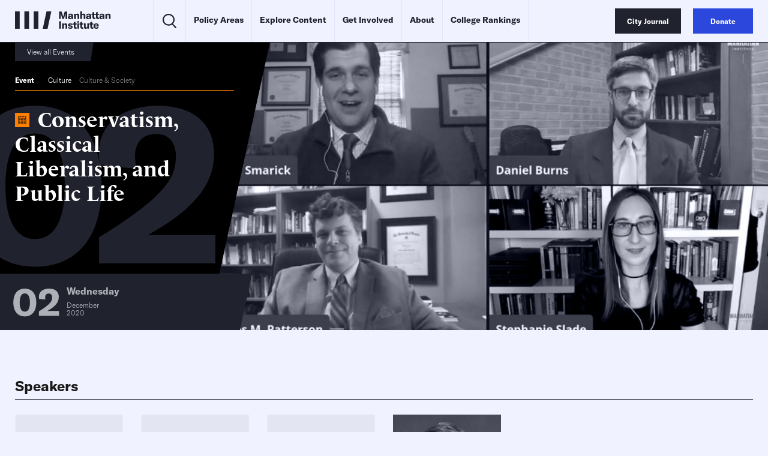

--- FILE ---
content_type: application/javascript
request_url: https://manhattan.institute/wp-content/mu-plugins/site-base//Assets/js/timeline-open-field.js?ver=1.0
body_size: 424
content:
/**
 * This logic makes the Timeline block's "Sections" repeater to only allow one
 * "Open on Page Load" toggler to be active per section.
 */
;(function () {
  document.addEventListener('click', (e) => {
    // Bail early if clicked element is not an input.
    const { target } = e
    if (target.tagName !== 'INPUT') return

    // Bail early if the input is not related to an ACF field.
    const field = target.closest('.acf-field')
    if (!field) return

    // Bail early if the field is not the "Open on Page Load" one.
    const openFieldKey = 'field_639a09f6f4691'
    if (field.dataset.key !== openFieldKey) return

    // Get the "Sections" repeater field wrapper element.
    const sectionsFieldKey = 'field_6399dabfadc6c'
    const repeater = field.closest(`[data-key="${sectionsFieldKey}"]`)

    // Get the sibling "Open on Page Load" fields that are active.
    const siblingsOpenFields = repeater.querySelectorAll(
      `[data-key="${openFieldKey}"] input:not(#${target.id}):checked`
    )

    // If any is already active, the clicked "Open on Page Load" won't have any
    // effect and an error will be thrown.
    if (siblingsOpenFields.length && target.checked) {
      e.preventDefault()
      const error = document.createElement('div')
      error.classList.add('acf-notice', '-error', 'acf-error-message')
      error.innerHTML = '<p>There is already a section selected to open on page load.</p>'
      target.after(error)

    // If none is active, remove any error messages.
    } else {
      const error = field.querySelector('.acf-error-message')
      if (error) error.remove()
    }
  })
})()


--- FILE ---
content_type: application/javascript
request_url: https://manhattan.institute/wp-content/themes/mi-theme/uneets/src/js/daterangepicker.js?ver=6.8.1
body_size: 11429
content:
/**
* @version: 3.1
* @author: Dan Grossman https://www.dangrossman.info/
* @copyright: Copyright (c) 2012-2019 Dan Grossman. All rights reserved.
* @license: Licensed under the MIT license. See https://www.opensource.org/licenses/mit-license.php
* @website: https://www.daterangepicker.com/
*/
// Following the UMD template https://github.com/umdjs/umd/blob/master/templates/returnExportsGlobal.js
(function (root, factory) {
    if (typeof define === 'function' && define.amd) {
        // AMD. Make globaly available as well
        define(['moment', 'jquery'], function (moment, jquery) {
            if (!jquery.fn) jquery.fn = {}; // webpack server rendering
            if (typeof moment !== 'function' && moment.hasOwnProperty('default')) moment = moment['default']
            return factory(moment, jquery);
        });
    } else if (typeof module === 'object' && module.exports) {
        // Node / Browserify
        //isomorphic issue
        var jQuery = (typeof window != 'undefined') ? window.jQuery : undefined;
        if (!jQuery) {
            jQuery = require('jquery');
            if (!jQuery.fn) jQuery.fn = {};
        }
        var moment = (typeof window != 'undefined' && typeof window.moment != 'undefined') ? window.moment : require('moment');
        module.exports = factory(moment, jQuery);
    } else {
        // Browser globals
        root.daterangepicker = factory(root.moment, root.jQuery);
    }
}(this, function(moment, $) {
    var DateRangePicker = function(element, options, cb) {

        //default settings for options
        this.parentEl = 'body';
        this.element = $(element);
        this.startDate = moment().startOf('day');
        this.endDate = moment().endOf('day');
        this.minDate = false;
        this.maxDate = false;
        this.maxSpan = false;
        this.autoApply = false;
        this.singleDatePicker = false;
        this.showDropdowns = false;
        this.minYear = moment().subtract(100, 'year').format('YYYY');
        this.maxYear = moment().add(100, 'year').format('YYYY');
        this.showWeekNumbers = false;
        this.showISOWeekNumbers = false;
        this.showCustomRangeLabel = true;
        this.timePicker = false;
        this.timePicker24Hour = false;
        this.timePickerIncrement = 1;
        this.timePickerSeconds = false;
        this.linkedCalendars = true;
        this.autoUpdateInput = true;
        this.alwaysShowCalendars = false;
        this.ranges = {};

        this.opens = 'right';
        if (this.element.hasClass('pull-right'))
            this.opens = 'left';

        this.drops = 'down';
        if (this.element.hasClass('dropup'))
            this.drops = 'up';

        this.buttonClasses = 'btn btn-sm';
        this.applyButtonClasses = 'btn-primary';
        this.cancelButtonClasses = 'btn-default';

        this.locale = {
            direction: 'ltr',
            format: moment.localeData().longDateFormat('L'),
            separator: ' - ',
            applyLabel: 'Apply',
            cancelLabel: 'Cancel',
            weekLabel: 'W',
            customRangeLabel: 'Custom Range',
            daysOfWeek: moment.weekdaysMin(),
            monthNames: moment.monthsShort(),
            firstDay: moment.localeData().firstDayOfWeek()
        };

        this.callback = function() { };

        //some state information
        this.isShowing = false;
        this.leftCalendar = {};
        this.rightCalendar = {};

        //custom options from user
        if (typeof options !== 'object' || options === null)
            options = {};

        //allow setting options with data attributes
        //data-api options will be overwritten with custom javascript options
        options = $.extend(this.element.data(), options);

        //html template for the picker UI
        if (typeof options.template !== 'string' && !(options.template instanceof $))
            options.template =
            '<div class="daterangepicker">' +
                '<div class="ranges"></div>' +
                '<div class="drp-calendar left">' +
                    '<div class="calendar-table"></div>' +
                    '<div class="calendar-time"></div>' +
                '</div>' +
                '<div class="drp-calendar right">' +
                    '<div class="calendar-table"></div>' +
                    '<div class="calendar-time"></div>' +
                '</div>' +
                '<div class="drp-buttons">' +
                    '<span class="drp-selected"></span>' +
                    '<button class="cancelBtn" type="button"></button>' +
                    '<button class="applyBtn" disabled="disabled" type="button"></button> ' +
                '</div>' +
            '</div>';

        this.parentEl = (options.parentEl && $(options.parentEl).length) ? $(options.parentEl) : $(this.parentEl);
        this.container = $(options.template).appendTo(this.parentEl);

        //
        // handle all the possible options overriding defaults
        //

        if (typeof options.locale === 'object') {

            if (typeof options.locale.direction === 'string')
                this.locale.direction = options.locale.direction;

            if (typeof options.locale.format === 'string')
                this.locale.format = options.locale.format;

            if (typeof options.locale.separator === 'string')
                this.locale.separator = options.locale.separator;

            if (typeof options.locale.daysOfWeek === 'object')
                this.locale.daysOfWeek = options.locale.daysOfWeek.slice();

            if (typeof options.locale.monthNames === 'object')
              this.locale.monthNames = options.locale.monthNames.slice();

            if (typeof options.locale.firstDay === 'number')
              this.locale.firstDay = options.locale.firstDay;

            if (typeof options.locale.applyLabel === 'string')
              this.locale.applyLabel = options.locale.applyLabel;

            if (typeof options.locale.cancelLabel === 'string')
              this.locale.cancelLabel = options.locale.cancelLabel;

            if (typeof options.locale.weekLabel === 'string')
              this.locale.weekLabel = options.locale.weekLabel;

            if (typeof options.locale.customRangeLabel === 'string'){
                //Support unicode chars in the custom range name.
                var elem = document.createElement('textarea');
                elem.innerHTML = options.locale.customRangeLabel;
                var rangeHtml = elem.value;
                this.locale.customRangeLabel = rangeHtml;
            }
        }
        this.container.addClass(this.locale.direction);

        if (typeof options.startDate === 'string')
            this.startDate = moment(options.startDate, this.locale.format);

        if (typeof options.endDate === 'string')
            this.endDate = moment(options.endDate, this.locale.format);

        if (typeof options.minDate === 'string')
            this.minDate = moment(options.minDate, this.locale.format);

        if (typeof options.maxDate === 'string')
            this.maxDate = moment(options.maxDate, this.locale.format);

        if (typeof options.startDate === 'object')
            this.startDate = moment(options.startDate);

        if (typeof options.endDate === 'object')
            this.endDate = moment(options.endDate);

        if (typeof options.minDate === 'object')
            this.minDate = moment(options.minDate);

        if (typeof options.maxDate === 'object')
            this.maxDate = moment(options.maxDate);

        // sanity check for bad options
        if (this.minDate && this.startDate.isBefore(this.minDate))
            this.startDate = this.minDate.clone();

        // sanity check for bad options
        if (this.maxDate && this.endDate.isAfter(this.maxDate))
            this.endDate = this.maxDate.clone();

        if (typeof options.applyButtonClasses === 'string')
            this.applyButtonClasses = options.applyButtonClasses;

        if (typeof options.applyClass === 'string') //backwards compat
            this.applyButtonClasses = options.applyClass;

        if (typeof options.cancelButtonClasses === 'string')
            this.cancelButtonClasses = options.cancelButtonClasses;

        if (typeof options.cancelClass === 'string') //backwards compat
            this.cancelButtonClasses = options.cancelClass;

        if (typeof options.maxSpan === 'object')
            this.maxSpan = options.maxSpan;

        if (typeof options.dateLimit === 'object') //backwards compat
            this.maxSpan = options.dateLimit;

        if (typeof options.opens === 'string')
            this.opens = options.opens;

        if (typeof options.drops === 'string')
            this.drops = options.drops;

        if (typeof options.showWeekNumbers === 'boolean')
            this.showWeekNumbers = options.showWeekNumbers;

        if (typeof options.showISOWeekNumbers === 'boolean')
            this.showISOWeekNumbers = options.showISOWeekNumbers;

        if (typeof options.buttonClasses === 'string')
            this.buttonClasses = options.buttonClasses;

        if (typeof options.buttonClasses === 'object')
            this.buttonClasses = options.buttonClasses.join(' ');

        if (typeof options.showDropdowns === 'boolean')
            this.showDropdowns = options.showDropdowns;

        if (typeof options.minYear === 'number')
            this.minYear = options.minYear;

        if (typeof options.maxYear === 'number')
            this.maxYear = options.maxYear;

        if (typeof options.showCustomRangeLabel === 'boolean')
            this.showCustomRangeLabel = options.showCustomRangeLabel;

        if (typeof options.singleDatePicker === 'boolean') {
            this.singleDatePicker = options.singleDatePicker;
            if (this.singleDatePicker)
                this.endDate = this.startDate.clone();
        }

        if (typeof options.timePicker === 'boolean')
            this.timePicker = options.timePicker;

        if (typeof options.timePickerSeconds === 'boolean')
            this.timePickerSeconds = options.timePickerSeconds;

        if (typeof options.timePickerIncrement === 'number')
            this.timePickerIncrement = options.timePickerIncrement;

        if (typeof options.timePicker24Hour === 'boolean')
            this.timePicker24Hour = options.timePicker24Hour;

        if (typeof options.autoApply === 'boolean')
            this.autoApply = options.autoApply;

        if (typeof options.autoUpdateInput === 'boolean')
            this.autoUpdateInput = options.autoUpdateInput;

        if (typeof options.linkedCalendars === 'boolean')
            this.linkedCalendars = options.linkedCalendars;

        if (typeof options.isInvalidDate === 'function')
            this.isInvalidDate = options.isInvalidDate;

        if (typeof options.isCustomDate === 'function')
            this.isCustomDate = options.isCustomDate;

        if (typeof options.alwaysShowCalendars === 'boolean')
            this.alwaysShowCalendars = options.alwaysShowCalendars;

        // update day names order to firstDay
        if (this.locale.firstDay != 0) {
            var iterator = this.locale.firstDay;
            while (iterator > 0) {
                this.locale.daysOfWeek.push(this.locale.daysOfWeek.shift());
                iterator--;
            }
        }

        var start, end, range;

        //if no start/end dates set, check if an input element contains initial values
        if (typeof options.startDate === 'undefined' && typeof options.endDate === 'undefined') {
            if ($(this.element).is(':text')) {
                var val = $(this.element).val(),
                    split = val.split(this.locale.separator);

                start = end = null;

                if (split.length == 2) {
                    start = moment(split[0], this.locale.format);
                    end = moment(split[1], this.locale.format);
                } else if (this.singleDatePicker && val !== "") {
                    start = moment(val, this.locale.format);
                    end = moment(val, this.locale.format);
                }
                if (start !== null && end !== null) {
                    this.setStartDate(start);
                    this.setEndDate(end);
                }
            }
        }

        if (typeof options.ranges === 'object') {
            for (range in options.ranges) {

                if (typeof options.ranges[range][0] === 'string')
                    start = moment(options.ranges[range][0], this.locale.format);
                else
                    start = moment(options.ranges[range][0]);

                if (typeof options.ranges[range][1] === 'string')
                    end = moment(options.ranges[range][1], this.locale.format);
                else
                    end = moment(options.ranges[range][1]);

                // If the start or end date exceed those allowed by the minDate or maxSpan
                // options, shorten the range to the allowable period.
                if (this.minDate && start.isBefore(this.minDate))
                    start = this.minDate.clone();

                var maxDate = this.maxDate;
                if (this.maxSpan && maxDate && start.clone().add(this.maxSpan).isAfter(maxDate))
                    maxDate = start.clone().add(this.maxSpan);
                if (maxDate && end.isAfter(maxDate))
                    end = maxDate.clone();

                // If the end of the range is before the minimum or the start of the range is
                // after the maximum, don't display this range option at all.
                if ((this.minDate && end.isBefore(this.minDate, this.timepicker ? 'minute' : 'day'))
                  || (maxDate && start.isAfter(maxDate, this.timepicker ? 'minute' : 'day')))
                    continue;

                //Support unicode chars in the range names.
                var elem = document.createElement('textarea');
                elem.innerHTML = range;
                var rangeHtml = elem.value;

                this.ranges[rangeHtml] = [start, end];
            }

            var list = '<ul>';
            for (range in this.ranges) {
                list += '<li data-range-key="' + range + '">' + range + '</li>';
            }
            if (this.showCustomRangeLabel) {
                list += '<li data-range-key="' + this.locale.customRangeLabel + '">' + this.locale.customRangeLabel + '</li>';
            }
            list += '</ul>';
            this.container.find('.ranges').prepend(list);
        }

        if (typeof cb === 'function') {
            this.callback = cb;
        }

        if (!this.timePicker) {
            this.startDate = this.startDate.startOf('day');
            this.endDate = this.endDate.endOf('day');
            this.container.find('.calendar-time').hide();
        }

        //can't be used together for now
        if (this.timePicker && this.autoApply)
            this.autoApply = false;

        if (this.autoApply) {
            this.container.addClass('auto-apply');
        }

        if (typeof options.ranges === 'object')
            this.container.addClass('show-ranges');

        if (this.singleDatePicker) {
            this.container.addClass('single');
            this.container.find('.drp-calendar.left').addClass('single');
            this.container.find('.drp-calendar.left').show();
            this.container.find('.drp-calendar.right').hide();
            if (!this.timePicker && this.autoApply) {
                this.container.addClass('auto-apply');
            }
        }

        if ((typeof options.ranges === 'undefined' && !this.singleDatePicker) || this.alwaysShowCalendars) {
            this.container.addClass('show-calendar');
        }

        this.container.addClass('opens' + this.opens);

        //apply CSS classes and labels to buttons
        this.container.find('.applyBtn, .cancelBtn').addClass(this.buttonClasses);
        if (this.applyButtonClasses.length)
            this.container.find('.applyBtn').addClass(this.applyButtonClasses);
        if (this.cancelButtonClasses.length)
            this.container.find('.cancelBtn').addClass(this.cancelButtonClasses);
        this.container.find('.applyBtn').html(this.locale.applyLabel);
        this.container.find('.cancelBtn').html(this.locale.cancelLabel);

        //
        // event listeners
        //

        this.container.find('.drp-calendar')
            .on('click.daterangepicker', '.prev', $.proxy(this.clickPrev, this))
            .on('click.daterangepicker', '.next', $.proxy(this.clickNext, this))
            .on('mousedown.daterangepicker', 'td.available', $.proxy(this.clickDate, this))
            .on('mouseenter.daterangepicker', 'td.available', $.proxy(this.hoverDate, this))
            .on('change.daterangepicker', 'select.yearselect', $.proxy(this.monthOrYearChanged, this))
            .on('change.daterangepicker', 'select.monthselect', $.proxy(this.monthOrYearChanged, this))
            .on('change.daterangepicker', 'select.hourselect,select.minuteselect,select.secondselect,select.ampmselect', $.proxy(this.timeChanged, this));

        this.container.find('.ranges')
            .on('click.daterangepicker', 'li', $.proxy(this.clickRange, this));

        this.container.find('.drp-buttons')
            .on('click.daterangepicker', 'button.applyBtn', $.proxy(this.clickApply, this))
            .on('click.daterangepicker', 'button.cancelBtn', $.proxy(this.clickCancel, this));

        if (this.element.is('input') || this.element.is('button')) {
            this.element.on({
                'click.daterangepicker': $.proxy(this.show, this),
                'focus.daterangepicker': $.proxy(this.show, this),
                'keyup.daterangepicker': $.proxy(this.elementChanged, this),
                'keydown.daterangepicker': $.proxy(this.keydown, this) //IE 11 compatibility
            });
        } else {
            this.element.on('click.daterangepicker', $.proxy(this.toggle, this));
            this.element.on('keydown.daterangepicker', $.proxy(this.toggle, this));
        }

        //
        // if attached to a text input, set the initial value
        //

        this.updateElement();

    };

    DateRangePicker.prototype = {

        constructor: DateRangePicker,

        setStartDate: function(startDate) {
            if (typeof startDate === 'string')
                this.startDate = moment(startDate, this.locale.format);

            if (typeof startDate === 'object')
                this.startDate = moment(startDate);

            if (!this.timePicker)
                this.startDate = this.startDate.startOf('day');

            if (this.timePicker && this.timePickerIncrement)
                this.startDate.minute(Math.round(this.startDate.minute() / this.timePickerIncrement) * this.timePickerIncrement);

            if (this.minDate && this.startDate.isBefore(this.minDate)) {
                this.startDate = this.minDate.clone();
                if (this.timePicker && this.timePickerIncrement)
                    this.startDate.minute(Math.round(this.startDate.minute() / this.timePickerIncrement) * this.timePickerIncrement);
            }

            if (this.maxDate && this.startDate.isAfter(this.maxDate)) {
                this.startDate = this.maxDate.clone();
                if (this.timePicker && this.timePickerIncrement)
                    this.startDate.minute(Math.floor(this.startDate.minute() / this.timePickerIncrement) * this.timePickerIncrement);
            }

            if (!this.isShowing)
                this.updateElement();

            this.updateMonthsInView();
        },

        setEndDate: function(endDate) {
            if (typeof endDate === 'string')
                this.endDate = moment(endDate, this.locale.format);

            if (typeof endDate === 'object')
                this.endDate = moment(endDate);

            if (!this.timePicker)
                this.endDate = this.endDate.endOf('day');

            if (this.timePicker && this.timePickerIncrement)
                this.endDate.minute(Math.round(this.endDate.minute() / this.timePickerIncrement) * this.timePickerIncrement);

            if (this.endDate.isBefore(this.startDate))
                this.endDate = this.startDate.clone();

            if (this.maxDate && this.endDate.isAfter(this.maxDate))
                this.endDate = this.maxDate.clone();

            if (this.maxSpan && this.startDate.clone().add(this.maxSpan).isBefore(this.endDate))
                this.endDate = this.startDate.clone().add(this.maxSpan);

            this.previousRightTime = this.endDate.clone();

            this.container.find('.drp-selected').html(this.startDate.format(this.locale.format) + this.locale.separator + this.endDate.format(this.locale.format));

            if (!this.isShowing)
                this.updateElement();

            this.updateMonthsInView();
        },

        isInvalidDate: function() {
            return false;
        },

        isCustomDate: function() {
            return false;
        },

        updateView: function() {
            if (this.timePicker) {
                this.renderTimePicker('left');
                this.renderTimePicker('right');
                if (!this.endDate) {
                    this.container.find('.right .calendar-time select').prop('disabled', true).addClass('disabled');
                } else {
                    this.container.find('.right .calendar-time select').prop('disabled', false).removeClass('disabled');
                }
            }
            if (this.endDate)
                this.container.find('.drp-selected').html(this.startDate.format(this.locale.format) + this.locale.separator + this.endDate.format(this.locale.format));
            this.updateMonthsInView();
            this.updateCalendars();
            this.updateFormInputs();
        },

        updateMonthsInView: function() {
            if (this.endDate) {

                //if both dates are visible already, do nothing
                if (!this.singleDatePicker && this.leftCalendar.month && this.rightCalendar.month &&
                    (this.startDate.format('YYYY-MM') == this.leftCalendar.month.format('YYYY-MM') || this.startDate.format('YYYY-MM') == this.rightCalendar.month.format('YYYY-MM'))
                    &&
                    (this.endDate.format('YYYY-MM') == this.leftCalendar.month.format('YYYY-MM') || this.endDate.format('YYYY-MM') == this.rightCalendar.month.format('YYYY-MM'))
                    ) {
                    return;
                }

                this.leftCalendar.month = this.startDate.clone().date(2);
                if (!this.linkedCalendars && (this.endDate.month() != this.startDate.month() || this.endDate.year() != this.startDate.year())) {
                    this.rightCalendar.month = this.endDate.clone().date(2);
                } else {
                    this.rightCalendar.month = this.startDate.clone().date(2).add(1, 'month');
                }

            } else {
                if (this.leftCalendar.month.format('YYYY-MM') != this.startDate.format('YYYY-MM') && this.rightCalendar.month.format('YYYY-MM') != this.startDate.format('YYYY-MM')) {
                    this.leftCalendar.month = this.startDate.clone().date(2);
                    this.rightCalendar.month = this.startDate.clone().date(2).add(1, 'month');
                }
            }
            if (this.maxDate && this.linkedCalendars && !this.singleDatePicker && this.rightCalendar.month > this.maxDate) {
              this.rightCalendar.month = this.maxDate.clone().date(2);
              this.leftCalendar.month = this.maxDate.clone().date(2).subtract(1, 'month');
            }
        },

        updateCalendars: function() {

            if (this.timePicker) {
                var hour, minute, second;
                if (this.endDate) {
                    hour = parseInt(this.container.find('.left .hourselect').val(), 10);
                    minute = parseInt(this.container.find('.left .minuteselect').val(), 10);
                    if (isNaN(minute)) {
                        minute = parseInt(this.container.find('.left .minuteselect option:last').val(), 10);
                    }
                    second = this.timePickerSeconds ? parseInt(this.container.find('.left .secondselect').val(), 10) : 0;
                    if (!this.timePicker24Hour) {
                        var ampm = this.container.find('.left .ampmselect').val();
                        if (ampm === 'PM' && hour < 12)
                            hour += 12;
                        if (ampm === 'AM' && hour === 12)
                            hour = 0;
                    }
                } else {
                    hour = parseInt(this.container.find('.right .hourselect').val(), 10);
                    minute = parseInt(this.container.find('.right .minuteselect').val(), 10);
                    if (isNaN(minute)) {
                        minute = parseInt(this.container.find('.right .minuteselect option:last').val(), 10);
                    }
                    second = this.timePickerSeconds ? parseInt(this.container.find('.right .secondselect').val(), 10) : 0;
                    if (!this.timePicker24Hour) {
                        var ampm = this.container.find('.right .ampmselect').val();
                        if (ampm === 'PM' && hour < 12)
                            hour += 12;
                        if (ampm === 'AM' && hour === 12)
                            hour = 0;
                    }
                }
                this.leftCalendar.month.hour(hour).minute(minute).second(second);
                this.rightCalendar.month.hour(hour).minute(minute).second(second);
            }

            this.renderCalendar('left');
            this.renderCalendar('right');

            //highlight any predefined range matching the current start and end dates
            this.container.find('.ranges li').removeClass('active');
            if (this.endDate == null) return;

            this.calculateChosenLabel();
        },

        renderCalendar: function(side) {

            //
            // Build the matrix of dates that will populate the calendar
            //

            var calendar = side == 'left' ? this.leftCalendar : this.rightCalendar;
            var month = calendar.month.month();
            var year = calendar.month.year();
            var hour = calendar.month.hour();
            var minute = calendar.month.minute();
            var second = calendar.month.second();
            var daysInMonth = moment([year, month]).daysInMonth();
            var firstDay = moment([year, month, 1]);
            var lastDay = moment([year, month, daysInMonth]);
            var lastMonth = moment(firstDay).subtract(1, 'month').month();
            var lastYear = moment(firstDay).subtract(1, 'month').year();
            var daysInLastMonth = moment([lastYear, lastMonth]).daysInMonth();
            var dayOfWeek = firstDay.day();

            //initialize a 6 rows x 7 columns array for the calendar
            var calendar = [];
            calendar.firstDay = firstDay;
            calendar.lastDay = lastDay;

            for (var i = 0; i < 6; i++) {
                calendar[i] = [];
            }

            //populate the calendar with date objects
            var startDay = daysInLastMonth - dayOfWeek + this.locale.firstDay + 1;
            if (startDay > daysInLastMonth)
                startDay -= 7;

            if (dayOfWeek == this.locale.firstDay)
                startDay = daysInLastMonth - 6;

            var curDate = moment([lastYear, lastMonth, startDay, 12, minute, second]);

            var col, row;
            for (var i = 0, col = 0, row = 0; i < 42; i++, col++, curDate = moment(curDate).add(24, 'hour')) {
                if (i > 0 && col % 7 === 0) {
                    col = 0;
                    row++;
                }
                calendar[row][col] = curDate.clone().hour(hour).minute(minute).second(second);
                curDate.hour(12);

                if (this.minDate && calendar[row][col].format('YYYY-MM-DD') == this.minDate.format('YYYY-MM-DD') && calendar[row][col].isBefore(this.minDate) && side == 'left') {
                    calendar[row][col] = this.minDate.clone();
                }

                if (this.maxDate && calendar[row][col].format('YYYY-MM-DD') == this.maxDate.format('YYYY-MM-DD') && calendar[row][col].isAfter(this.maxDate) && side == 'right') {
                    calendar[row][col] = this.maxDate.clone();
                }

            }

            //make the calendar object available to hoverDate/clickDate
            if (side == 'left') {
                this.leftCalendar.calendar = calendar;
            } else {
                this.rightCalendar.calendar = calendar;
            }

            //
            // Display the calendar
            //

            var minDate = side == 'left' ? this.minDate : this.startDate;
            var maxDate = this.maxDate;
            var selected = side == 'left' ? this.startDate : this.endDate;
            var arrow = this.locale.direction == 'ltr' ? {left: 'chevron-left', right: 'chevron-right'} : {left: 'chevron-right', right: 'chevron-left'};

            var html = '<table class="table-condensed">';
            html += '<thead>';
            html += '<tr>';

            // add empty cell for week number
            if (this.showWeekNumbers || this.showISOWeekNumbers)
                html += '<th></th>';

            if ((!minDate || minDate.isBefore(calendar.firstDay)) && (!this.linkedCalendars || side == 'left')) {
                html += '<th class="prev available"><span></span></th>';
            } else {
                html += '<th></th>';
            }

            var dateHtml = this.locale.monthNames[calendar[1][1].month()] + calendar[1][1].format(" YYYY");

            if (this.showDropdowns) {
                var currentMonth = calendar[1][1].month();
                var currentYear = calendar[1][1].year();
                var maxYear = (maxDate && maxDate.year()) || (this.maxYear);
                var minYear = (minDate && minDate.year()) || (this.minYear);
                var inMinYear = currentYear == minYear;
                var inMaxYear = currentYear == maxYear;

                var monthHtml = '<select class="monthselect">';
                for (var m = 0; m < 12; m++) {
                    if ((!inMinYear || (minDate && m >= minDate.month())) && (!inMaxYear || (maxDate && m <= maxDate.month()))) {
                        monthHtml += "<option value='" + m + "'" +
                            (m === currentMonth ? " selected='selected'" : "") +
                            ">" + this.locale.monthNames[m] + "</option>";
                    } else {
                        monthHtml += "<option value='" + m + "'" +
                            (m === currentMonth ? " selected='selected'" : "") +
                            " disabled='disabled'>" + this.locale.monthNames[m] + "</option>";
                    }
                }
                monthHtml += "</select>";

                var yearHtml = '<select class="yearselect">';
                for (var y = minYear; y <= maxYear; y++) {
                    yearHtml += '<option value="' + y + '"' +
                        (y === currentYear ? ' selected="selected"' : '') +
                        '>' + y + '</option>';
                }
                yearHtml += '</select>';

                dateHtml = monthHtml + yearHtml;
            }

            html += '<th colspan="5" class="month">' + dateHtml + '</th>';
            if ((!maxDate || maxDate.isAfter(calendar.lastDay)) && (!this.linkedCalendars || side == 'right' || this.singleDatePicker)) {
                html += '<th class="next available"><span></span></th>';
            } else {
                html += '<th></th>';
            }

            html += '</tr>';
            html += '<tr>';

            // add week number label
            if (this.showWeekNumbers || this.showISOWeekNumbers)
                html += '<th class="week">' + this.locale.weekLabel + '</th>';

            $.each(this.locale.daysOfWeek, function(index, dayOfWeek) {
                html += '<th>' + dayOfWeek + '</th>';
            });

            html += '</tr>';
            html += '</thead>';
            html += '<tbody>';

            //adjust maxDate to reflect the maxSpan setting in order to
            //grey out end dates beyond the maxSpan
            if (this.endDate == null && this.maxSpan) {
                var maxLimit = this.startDate.clone().add(this.maxSpan).endOf('day');
                if (!maxDate || maxLimit.isBefore(maxDate)) {
                    maxDate = maxLimit;
                }
            }

            for (var row = 0; row < 6; row++) {
                html += '<tr>';

                // add week number
                if (this.showWeekNumbers)
                    html += '<td class="week">' + calendar[row][0].week() + '</td>';
                else if (this.showISOWeekNumbers)
                    html += '<td class="week">' + calendar[row][0].isoWeek() + '</td>';

                for (var col = 0; col < 7; col++) {

                    var classes = [];

                    //highlight today's date
                    if (calendar[row][col].isSame(new Date(), "day"))
                        classes.push('today');

                    //highlight weekends
                    if (calendar[row][col].isoWeekday() > 5)
                        classes.push('weekend');

                    //grey out the dates in other months displayed at beginning and end of this calendar
                    if (calendar[row][col].month() != calendar[1][1].month())
                        classes.push('off', 'ends');

                    //don't allow selection of dates before the minimum date
                    if (this.minDate && calendar[row][col].isBefore(this.minDate, 'day'))
                        classes.push('off', 'disabled');

                    //don't allow selection of dates after the maximum date
                    if (maxDate && calendar[row][col].isAfter(maxDate, 'day'))
                        classes.push('off', 'disabled');

                    //don't allow selection of date if a custom function decides it's invalid
                    if (this.isInvalidDate(calendar[row][col]))
                        classes.push('off', 'disabled');

                    //highlight the currently selected start date
                    if (calendar[row][col].format('YYYY-MM-DD') == this.startDate.format('YYYY-MM-DD'))
                        classes.push('active', 'start-date');

                    //highlight the currently selected end date
                    if (this.endDate != null && calendar[row][col].format('YYYY-MM-DD') == this.endDate.format('YYYY-MM-DD'))
                        classes.push('active', 'end-date');

                    //highlight dates in-between the selected dates
                    if (this.endDate != null && calendar[row][col] > this.startDate && calendar[row][col] < this.endDate)
                        classes.push('in-range');

                    //apply custom classes for this date
                    var isCustom = this.isCustomDate(calendar[row][col]);
                    if (isCustom !== false) {
                        if (typeof isCustom === 'string')
                            classes.push(isCustom);
                        else
                            Array.prototype.push.apply(classes, isCustom);
                    }

                    var cname = '', disabled = false;
                    for (var i = 0; i < classes.length; i++) {
                        cname += classes[i] + ' ';
                        if (classes[i] == 'disabled')
                            disabled = true;
                    }
                    if (!disabled)
                        cname += 'available';

                    html += '<td class="' + cname.replace(/^\s+|\s+$/g, '') + '" data-title="' + 'r' + row + 'c' + col + '">' + calendar[row][col].date() + '</td>';

                }
                html += '</tr>';
            }

            html += '</tbody>';
            html += '</table>';

            this.container.find('.drp-calendar.' + side + ' .calendar-table').html(html);

        },

        renderTimePicker: function(side) {

            // Don't bother updating the time picker if it's currently disabled
            // because an end date hasn't been clicked yet
            if (side == 'right' && !this.endDate) return;

            var html, selected, minDate, maxDate = this.maxDate;

            if (this.maxSpan && (!this.maxDate || this.startDate.clone().add(this.maxSpan).isBefore(this.maxDate)))
                maxDate = this.startDate.clone().add(this.maxSpan);

            if (side == 'left') {
                selected = this.startDate.clone();
                minDate = this.minDate;
            } else if (side == 'right') {
                selected = this.endDate.clone();
                minDate = this.startDate;

                //Preserve the time already selected
                var timeSelector = this.container.find('.drp-calendar.right .calendar-time');
                if (timeSelector.html() != '') {

                    selected.hour(!isNaN(selected.hour()) ? selected.hour() : timeSelector.find('.hourselect option:selected').val());
                    selected.minute(!isNaN(selected.minute()) ? selected.minute() : timeSelector.find('.minuteselect option:selected').val());
                    selected.second(!isNaN(selected.second()) ? selected.second() : timeSelector.find('.secondselect option:selected').val());

                    if (!this.timePicker24Hour) {
                        var ampm = timeSelector.find('.ampmselect option:selected').val();
                        if (ampm === 'PM' && selected.hour() < 12)
                            selected.hour(selected.hour() + 12);
                        if (ampm === 'AM' && selected.hour() === 12)
                            selected.hour(0);
                    }

                }

                if (selected.isBefore(this.startDate))
                    selected = this.startDate.clone();

                if (maxDate && selected.isAfter(maxDate))
                    selected = maxDate.clone();

            }

            //
            // hours
            //

            html = '<select class="hourselect">';

            var start = this.timePicker24Hour ? 0 : 1;
            var end = this.timePicker24Hour ? 23 : 12;

            for (var i = start; i <= end; i++) {
                var i_in_24 = i;
                if (!this.timePicker24Hour)
                    i_in_24 = selected.hour() >= 12 ? (i == 12 ? 12 : i + 12) : (i == 12 ? 0 : i);

                var time = selected.clone().hour(i_in_24);
                var disabled = false;
                if (minDate && time.minute(59).isBefore(minDate))
                    disabled = true;
                if (maxDate && time.minute(0).isAfter(maxDate))
                    disabled = true;

                if (i_in_24 == selected.hour() && !disabled) {
                    html += '<option value="' + i + '" selected="selected">' + i + '</option>';
                } else if (disabled) {
                    html += '<option value="' + i + '" disabled="disabled" class="disabled">' + i + '</option>';
                } else {
                    html += '<option value="' + i + '">' + i + '</option>';
                }
            }

            html += '</select> ';

            //
            // minutes
            //

            html += ': <select class="minuteselect">';

            for (var i = 0; i < 60; i += this.timePickerIncrement) {
                var padded = i < 10 ? '0' + i : i;
                var time = selected.clone().minute(i);

                var disabled = false;
                if (minDate && time.second(59).isBefore(minDate))
                    disabled = true;
                if (maxDate && time.second(0).isAfter(maxDate))
                    disabled = true;

                if (selected.minute() == i && !disabled) {
                    html += '<option value="' + i + '" selected="selected">' + padded + '</option>';
                } else if (disabled) {
                    html += '<option value="' + i + '" disabled="disabled" class="disabled">' + padded + '</option>';
                } else {
                    html += '<option value="' + i + '">' + padded + '</option>';
                }
            }

            html += '</select> ';

            //
            // seconds
            //

            if (this.timePickerSeconds) {
                html += ': <select class="secondselect">';

                for (var i = 0; i < 60; i++) {
                    var padded = i < 10 ? '0' + i : i;
                    var time = selected.clone().second(i);

                    var disabled = false;
                    if (minDate && time.isBefore(minDate))
                        disabled = true;
                    if (maxDate && time.isAfter(maxDate))
                        disabled = true;

                    if (selected.second() == i && !disabled) {
                        html += '<option value="' + i + '" selected="selected">' + padded + '</option>';
                    } else if (disabled) {
                        html += '<option value="' + i + '" disabled="disabled" class="disabled">' + padded + '</option>';
                    } else {
                        html += '<option value="' + i + '">' + padded + '</option>';
                    }
                }

                html += '</select> ';
            }

            //
            // AM/PM
            //

            if (!this.timePicker24Hour) {
                html += '<select class="ampmselect">';

                var am_html = '';
                var pm_html = '';

                if (minDate && selected.clone().hour(12).minute(0).second(0).isBefore(minDate))
                    am_html = ' disabled="disabled" class="disabled"';

                if (maxDate && selected.clone().hour(0).minute(0).second(0).isAfter(maxDate))
                    pm_html = ' disabled="disabled" class="disabled"';

                if (selected.hour() >= 12) {
                    html += '<option value="AM"' + am_html + '>AM</option><option value="PM" selected="selected"' + pm_html + '>PM</option>';
                } else {
                    html += '<option value="AM" selected="selected"' + am_html + '>AM</option><option value="PM"' + pm_html + '>PM</option>';
                }

                html += '</select>';
            }

            this.container.find('.drp-calendar.' + side + ' .calendar-time').html(html);

        },

        updateFormInputs: function() {

            if (this.singleDatePicker || (this.endDate && (this.startDate.isBefore(this.endDate) || this.startDate.isSame(this.endDate)))) {
                this.container.find('button.applyBtn').prop('disabled', false);
            } else {
                this.container.find('button.applyBtn').prop('disabled', true);
            }

        },

        move: function() {
            var parentOffset = { top: 0, left: 0 },
                containerTop,
                drops = this.drops;

            var parentRightEdge = $(window).width();
            if (!this.parentEl.is('body')) {
                parentOffset = {
                    top: this.parentEl.offset().top - this.parentEl.scrollTop(),
                    left: this.parentEl.offset().left - this.parentEl.scrollLeft()
                };
                parentRightEdge = this.parentEl[0].clientWidth + this.parentEl.offset().left;
            }

            switch (drops) {
            case 'auto':
                containerTop = this.element.offset().top + this.element.outerHeight() - parentOffset.top;
                if (containerTop + this.container.outerHeight() >= this.parentEl[0].scrollHeight) {
                    containerTop = this.element.offset().top - this.container.outerHeight() - parentOffset.top;
                    drops = 'up';
                }
                break;
            case 'up':
                containerTop = this.element.offset().top - this.container.outerHeight() - parentOffset.top;
                break;
            default:
                containerTop = this.element.offset().top + this.element.outerHeight() - parentOffset.top;
                break;
            }

            // Force the container to it's actual width
            this.container.css({
              top: 0,
              left: 0,
              right: 'auto'
            });
            var containerWidth = this.container.outerWidth();

            this.container.toggleClass('drop-up', drops == 'up');

            if (this.opens == 'left') {
                var containerRight = parentRightEdge - this.element.offset().left - this.element.outerWidth();
                if (containerWidth + containerRight > $(window).width()) {
                    this.container.css({
                        top: containerTop,
                        right: 'auto',
                        left: 9
                    });
                } else {
                    this.container.css({
                        top: containerTop,
                        right: containerRight,
                        left: 'auto'
                    });
                }
            } else if (this.opens == 'center') {
                var containerLeft = this.element.offset().left - parentOffset.left + this.element.outerWidth() / 2
                                        - containerWidth / 2;
                if (containerLeft < 0) {
                    this.container.css({
                        top: containerTop,
                        right: 'auto',
                        left: 9
                    });
                } else if (containerLeft + containerWidth > $(window).width()) {
                    this.container.css({
                        top: containerTop,
                        left: 'auto',
                        right: 0
                    });
                } else {
                    this.container.css({
                        top: containerTop,
                        left: containerLeft,
                        right: 'auto'
                    });
                }
            } else {
                var containerLeft = this.element.offset().left - parentOffset.left;
                if (containerLeft + containerWidth > $(window).width()) {
                    this.container.css({
                        top: containerTop,
                        left: 'auto',
                        right: 0
                    });
                } else {
                    this.container.css({
                        top: containerTop,
                        left: containerLeft,
                        right: 'auto'
                    });
                }
            }
        },

        show: function(e) {
            if (this.isShowing) return;

            // Create a click proxy that is private to this instance of datepicker, for unbinding
            this._outsideClickProxy = $.proxy(function(e) { this.outsideClick(e); }, this);

            // Bind global datepicker mousedown for hiding and
            $(document)
              .on('mousedown.daterangepicker', this._outsideClickProxy)
              // also support mobile devices
              .on('touchend.daterangepicker', this._outsideClickProxy)
              // also explicitly play nice with Bootstrap dropdowns, which stopPropagation when clicking them
              .on('click.daterangepicker', '[data-toggle=dropdown]', this._outsideClickProxy)
              // and also close when focus changes to outside the picker (eg. tabbing between controls)
              .on('focusin.daterangepicker', this._outsideClickProxy);

            // Reposition the picker if the window is resized while it's open
            $(window).on('resize.daterangepicker', $.proxy(function(e) { this.move(e); }, this));

            this.oldStartDate = this.startDate.clone();
            this.oldEndDate = this.endDate.clone();
            this.previousRightTime = this.endDate.clone();

            this.updateView();
            this.container.show();
            this.move();
            this.element.trigger('show.daterangepicker', this);
            this.isShowing = true;
        },

        hide: function(e) {
            if (!this.isShowing) return;

            //incomplete date selection, revert to last values
            if (!this.endDate) {
                this.startDate = this.oldStartDate.clone();
                this.endDate = this.oldEndDate.clone();
            }

            //if a new date range was selected, invoke the user callback function
            if (!this.startDate.isSame(this.oldStartDate) || !this.endDate.isSame(this.oldEndDate))
                this.callback(this.startDate.clone(), this.endDate.clone(), this.chosenLabel);

            //if picker is attached to a text input, update it
            this.updateElement();

            $(document).off('.daterangepicker');
            $(window).off('.daterangepicker');
            this.container.hide();
            this.element.trigger('hide.daterangepicker', this);
            this.isShowing = false;
        },

        toggle: function(e) {
            if (this.isShowing) {
                this.hide();
            } else {
                this.show();
            }
        },

        outsideClick: function(e) {
            var target = $(e.target);
            // if the page is clicked anywhere except within the daterangerpicker/button
            // itself then call this.hide()
            if (
                // ie modal dialog fix
                e.type == "focusin" ||
                target.closest(this.element).length ||
                target.closest(this.container).length ||
                target.closest('.calendar-table').length
                ) return;
            this.hide();
            this.element.trigger('outsideClick.daterangepicker', this);
        },

        showCalendars: function() {
            this.container.addClass('show-calendar');
            this.move();
            this.element.trigger('showCalendar.daterangepicker', this);
        },

        hideCalendars: function() {
            this.container.removeClass('show-calendar');
            this.element.trigger('hideCalendar.daterangepicker', this);
        },

        clickRange: function(e) {
            var label = e.target.getAttribute('data-range-key');
            this.chosenLabel = label;
            if (label == this.locale.customRangeLabel) {
                this.showCalendars();
            } else {
                var dates = this.ranges[label];
                this.startDate = dates[0];
                this.endDate = dates[1];

                if (!this.timePicker) {
                    this.startDate.startOf('day');
                    this.endDate.endOf('day');
                }

                if (!this.alwaysShowCalendars)
                    this.hideCalendars();
                this.clickApply();
            }
        },

        clickPrev: function(e) {
            var cal = $(e.target).parents('.drp-calendar');
            if (cal.hasClass('left')) {
                this.leftCalendar.month.subtract(1, 'month');
                if (this.linkedCalendars)
                    this.rightCalendar.month.subtract(1, 'month');
            } else {
                this.rightCalendar.month.subtract(1, 'month');
            }
            this.updateCalendars();
        },

        clickNext: function(e) {
            var cal = $(e.target).parents('.drp-calendar');
            if (cal.hasClass('left')) {
                this.leftCalendar.month.add(1, 'month');
            } else {
                this.rightCalendar.month.add(1, 'month');
                if (this.linkedCalendars)
                    this.leftCalendar.month.add(1, 'month');
            }
            this.updateCalendars();
        },

        hoverDate: function(e) {

            //ignore dates that can't be selected
            if (!$(e.target).hasClass('available')) return;

            var title = $(e.target).attr('data-title');
            var row = title.substr(1, 1);
            var col = title.substr(3, 1);
            var cal = $(e.target).parents('.drp-calendar');
            var date = cal.hasClass('left') ? this.leftCalendar.calendar[row][col] : this.rightCalendar.calendar[row][col];

            //highlight the dates between the start date and the date being hovered as a potential end date
            var leftCalendar = this.leftCalendar;
            var rightCalendar = this.rightCalendar;
            var startDate = this.startDate;
            if (!this.endDate) {
                this.container.find('.drp-calendar tbody td').each(function(index, el) {

                    //skip week numbers, only look at dates
                    if ($(el).hasClass('week')) return;

                    var title = $(el).attr('data-title');
                    var row = title.substr(1, 1);
                    var col = title.substr(3, 1);
                    var cal = $(el).parents('.drp-calendar');
                    var dt = cal.hasClass('left') ? leftCalendar.calendar[row][col] : rightCalendar.calendar[row][col];

                    if ((dt.isAfter(startDate) && dt.isBefore(date)) || dt.isSame(date, 'day')) {
                        $(el).addClass('in-range');
                    } else {
                        $(el).removeClass('in-range');
                    }

                });
            }

        },

        clickDate: function(e) {

            if (!$(e.target).hasClass('available')) return;

            var title = $(e.target).attr('data-title');
            var row = title.substr(1, 1);
            var col = title.substr(3, 1);
            var cal = $(e.target).parents('.drp-calendar');
            var date = cal.hasClass('left') ? this.leftCalendar.calendar[row][col] : this.rightCalendar.calendar[row][col];

            //
            // this function needs to do a few things:
            // * alternate between selecting a start and end date for the range,
            // * if the time picker is enabled, apply the hour/minute/second from the select boxes to the clicked date
            // * if autoapply is enabled, and an end date was chosen, apply the selection
            // * if single date picker mode, and time picker isn't enabled, apply the selection immediately
            // * if one of the inputs above the calendars was focused, cancel that manual input
            //

            if (this.endDate || date.isBefore(this.startDate, 'day')) { //picking start
                if (this.timePicker) {
                    var hour = parseInt(this.container.find('.left .hourselect').val(), 10);
                    if (!this.timePicker24Hour) {
                        var ampm = this.container.find('.left .ampmselect').val();
                        if (ampm === 'PM' && hour < 12)
                            hour += 12;
                        if (ampm === 'AM' && hour === 12)
                            hour = 0;
                    }
                    var minute = parseInt(this.container.find('.left .minuteselect').val(), 10);
                    if (isNaN(minute)) {
                        minute = parseInt(this.container.find('.left .minuteselect option:last').val(), 10);
                    }
                    var second = this.timePickerSeconds ? parseInt(this.container.find('.left .secondselect').val(), 10) : 0;
                    date = date.clone().hour(hour).minute(minute).second(second);
                }
                this.endDate = null;
                this.setStartDate(date.clone());
            } else if (!this.endDate && date.isBefore(this.startDate)) {
                //special case: clicking the same date for start/end,
                //but the time of the end date is before the start date
                this.setEndDate(this.startDate.clone());
            } else { // picking end
                if (this.timePicker) {
                    var hour = parseInt(this.container.find('.right .hourselect').val(), 10);
                    if (!this.timePicker24Hour) {
                        var ampm = this.container.find('.right .ampmselect').val();
                        if (ampm === 'PM' && hour < 12)
                            hour += 12;
                        if (ampm === 'AM' && hour === 12)
                            hour = 0;
                    }
                    var minute = parseInt(this.container.find('.right .minuteselect').val(), 10);
                    if (isNaN(minute)) {
                        minute = parseInt(this.container.find('.right .minuteselect option:last').val(), 10);
                    }
                    var second = this.timePickerSeconds ? parseInt(this.container.find('.right .secondselect').val(), 10) : 0;
                    date = date.clone().hour(hour).minute(minute).second(second);
                }
                this.setEndDate(date.clone());
                if (this.autoApply) {
                  this.calculateChosenLabel();
                  this.clickApply();
                }
            }

            if (this.singleDatePicker) {
                this.setEndDate(this.startDate);
                if (!this.timePicker && this.autoApply)
                    this.clickApply();
            }

            this.updateView();

            //This is to cancel the blur event handler if the mouse was in one of the inputs
            e.stopPropagation();

        },

        calculateChosenLabel: function () {
            var customRange = true;
            var i = 0;
            for (var range in this.ranges) {
              if (this.timePicker) {
                    var format = this.timePickerSeconds ? "YYYY-MM-DD HH:mm:ss" : "YYYY-MM-DD HH:mm";
                    //ignore times when comparing dates if time picker seconds is not enabled
                    if (this.startDate.format(format) == this.ranges[range][0].format(format) && this.endDate.format(format) == this.ranges[range][1].format(format)) {
                        customRange = false;
                        this.chosenLabel = this.container.find('.ranges li:eq(' + i + ')').addClass('active').attr('data-range-key');
                        break;
                    }
                } else {
                    //ignore times when comparing dates if time picker is not enabled
                    if (this.startDate.format('YYYY-MM-DD') == this.ranges[range][0].format('YYYY-MM-DD') && this.endDate.format('YYYY-MM-DD') == this.ranges[range][1].format('YYYY-MM-DD')) {
                        customRange = false;
                        this.chosenLabel = this.container.find('.ranges li:eq(' + i + ')').addClass('active').attr('data-range-key');
                        break;
                    }
                }
                i++;
            }
            if (customRange) {
                if (this.showCustomRangeLabel) {
                    this.chosenLabel = this.container.find('.ranges li:last').addClass('active').attr('data-range-key');
                } else {
                    this.chosenLabel = null;
                }
                this.showCalendars();
            }
        },

        clickApply: function(e) {
            this.hide();
            this.element.trigger('apply.daterangepicker', this);
        },

        clickCancel: function(e) {
            this.startDate = this.oldStartDate;
            this.endDate = this.oldEndDate;
            this.hide();
            this.element.trigger('cancel.daterangepicker', this);
        },

        monthOrYearChanged: function(e) {
            var isLeft = $(e.target).closest('.drp-calendar').hasClass('left'),
                leftOrRight = isLeft ? 'left' : 'right',
                cal = this.container.find('.drp-calendar.'+leftOrRight);

            // Month must be Number for new moment versions
            var month = parseInt(cal.find('.monthselect').val(), 10);
            var year = cal.find('.yearselect').val();

            if (!isLeft) {
                if (year < this.startDate.year() || (year == this.startDate.year() && month < this.startDate.month())) {
                    month = this.startDate.month();
                    year = this.startDate.year();
                }
            }

            if (this.minDate) {
                if (year < this.minDate.year() || (year == this.minDate.year() && month < this.minDate.month())) {
                    month = this.minDate.month();
                    year = this.minDate.year();
                }
            }

            if (this.maxDate) {
                if (year > this.maxDate.year() || (year == this.maxDate.year() && month > this.maxDate.month())) {
                    month = this.maxDate.month();
                    year = this.maxDate.year();
                }
            }

            if (isLeft) {
                this.leftCalendar.month.month(month).year(year);
                if (this.linkedCalendars)
                    this.rightCalendar.month = this.leftCalendar.month.clone().add(1, 'month');
            } else {
                this.rightCalendar.month.month(month).year(year);
                if (this.linkedCalendars)
                    this.leftCalendar.month = this.rightCalendar.month.clone().subtract(1, 'month');
            }
            this.updateCalendars();
        },

        timeChanged: function(e) {

            var cal = $(e.target).closest('.drp-calendar'),
                isLeft = cal.hasClass('left');

            var hour = parseInt(cal.find('.hourselect').val(), 10);
            var minute = parseInt(cal.find('.minuteselect').val(), 10);
            if (isNaN(minute)) {
                minute = parseInt(cal.find('.minuteselect option:last').val(), 10);
            }
            var second = this.timePickerSeconds ? parseInt(cal.find('.secondselect').val(), 10) : 0;

            if (!this.timePicker24Hour) {
                var ampm = cal.find('.ampmselect').val();
                if (ampm === 'PM' && hour < 12)
                    hour += 12;
                if (ampm === 'AM' && hour === 12)
                    hour = 0;
            }

            if (isLeft) {
                var start = this.startDate.clone();
                start.hour(hour);
                start.minute(minute);
                start.second(second);
                this.setStartDate(start);
                if (this.singleDatePicker) {
                    this.endDate = this.startDate.clone();
                } else if (this.endDate && this.endDate.format('YYYY-MM-DD') == start.format('YYYY-MM-DD') && this.endDate.isBefore(start)) {
                    this.setEndDate(start.clone());
                }
            } else if (this.endDate) {
                var end = this.endDate.clone();
                end.hour(hour);
                end.minute(minute);
                end.second(second);
                this.setEndDate(end);
            }

            //update the calendars so all clickable dates reflect the new time component
            this.updateCalendars();

            //update the form inputs above the calendars with the new time
            this.updateFormInputs();

            //re-render the time pickers because changing one selection can affect what's enabled in another
            this.renderTimePicker('left');
            this.renderTimePicker('right');

        },

        elementChanged: function() {
            if (!this.element.is('input')) return;
            if (!this.element.val().length) return;

            var dateString = this.element.val().split(this.locale.separator),
                start = null,
                end = null;

            if (dateString.length === 2) {
                start = moment(dateString[0], this.locale.format);
                end = moment(dateString[1], this.locale.format);
            }

            if (this.singleDatePicker || start === null || end === null) {
                start = moment(this.element.val(), this.locale.format);
                end = start;
            }

            if (!start.isValid() || !end.isValid()) return;

            this.setStartDate(start);
            this.setEndDate(end);
            this.updateView();
        },

        keydown: function(e) {
            //hide on tab or enter
            if ((e.keyCode === 9) || (e.keyCode === 13)) {
                this.hide();
            }

            //hide on esc and prevent propagation
            if (e.keyCode === 27) {
                e.preventDefault();
                e.stopPropagation();

                this.hide();
            }
        },

        updateElement: function() {
            if (this.element.is('input') && this.autoUpdateInput) {
                var newValue = this.startDate.format(this.locale.format);
                if (!this.singleDatePicker) {
                    newValue += this.locale.separator + this.endDate.format(this.locale.format);
                }
                if (newValue !== this.element.val()) {
                    this.element.val(newValue).trigger('change');
                }
            }
        },

        remove: function() {
            this.container.remove();
            this.element.off('.daterangepicker');
            this.element.removeData();
        }

    };

    $.fn.daterangepicker = function(options, callback) {
        var implementOptions = $.extend(true, {}, $.fn.daterangepicker.defaultOptions, options);
        this.each(function() {
            var el = $(this);
            if (el.data('daterangepicker'))
                el.data('daterangepicker').remove();
            el.data('daterangepicker', new DateRangePicker(el, implementOptions, callback));
        });
        return this;
    };

    return DateRangePicker;

}));


--- FILE ---
content_type: text/javascript;charset=utf-8
request_url: https://p1cluster.cxense.com/p1.js
body_size: 101
content:
cX.library.onP1('1hnol67vxmfbm1mzv5xey1s3fi');


--- FILE ---
content_type: text/javascript;charset=utf-8
request_url: https://id.cxense.com/public/user/id?json=%7B%22identities%22%3A%5B%7B%22type%22%3A%22ckp%22%2C%22id%22%3A%22mko56ku72chinax5%22%7D%2C%7B%22type%22%3A%22lst%22%2C%22id%22%3A%221hnol67vxmfbm1mzv5xey1s3fi%22%7D%2C%7B%22type%22%3A%22cst%22%2C%22id%22%3A%221hnol67vxmfbm1mzv5xey1s3fi%22%7D%5D%7D&callback=cXJsonpCB1
body_size: 189
content:
/**/
cXJsonpCB1({"httpStatus":200,"response":{"userId":"cx:1fkkqkr13rnve3jghpsxp540y:286wroq1uay4s","newUser":true}})